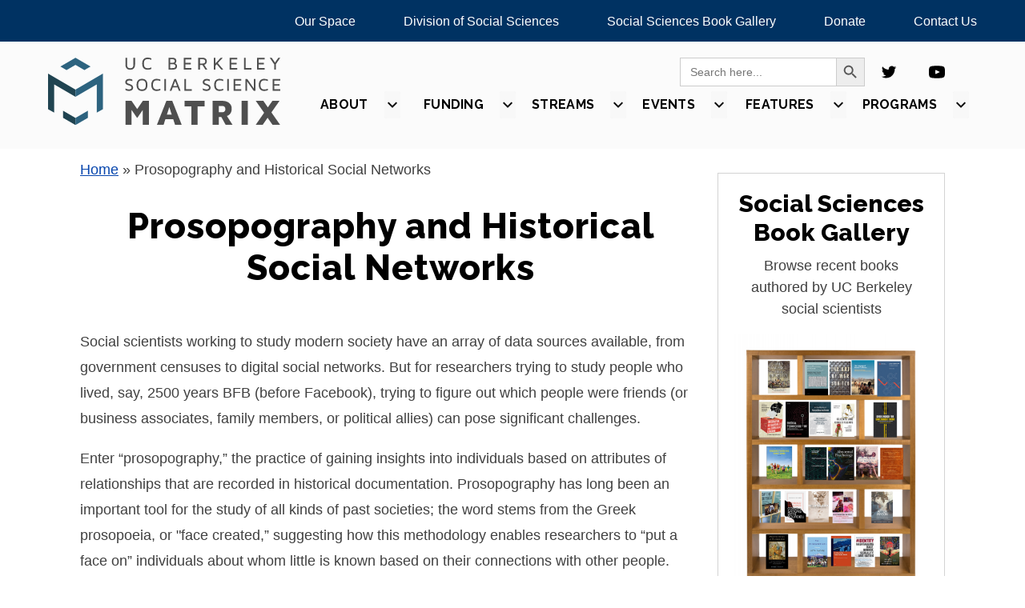

--- FILE ---
content_type: text/html; charset=UTF-8
request_url: https://matrix.berkeley.edu/?matrix_seminars=prosopography-and-historical-social-networks
body_size: 12331
content:
<!doctype html>
<html lang="en-US">
<head>
	<meta charset="UTF-8">
	<meta name="viewport" content="width=device-width, initial-scale=1">
	<link rel="profile" href="https://gmpg.org/xfn/11">


	<meta name='robots' content='index, follow, max-image-preview:large, max-snippet:-1, max-video-preview:-1' />
	<style>img:is([sizes="auto" i], [sizes^="auto," i]) { contain-intrinsic-size: 3000px 1500px }</style>
	
	<!-- This site is optimized with the Yoast SEO plugin v26.0 - https://yoast.com/wordpress/plugins/seo/ -->
	<title>Prosopography and Historical Social Networks - Social Science Matrix</title>
	<link rel="canonical" href="http://matrix.berkeley.edu/?matrix_seminars=prosopography-and-historical-social-networks" />
	<meta property="og:locale" content="en_US" />
	<meta property="og:type" content="article" />
	<meta property="og:title" content="Prosopography and Historical Social Networks - Social Science Matrix" />
	<meta property="og:description" content="Social scientists working to study modern society have an array of data sources available, from government censuses to digital social networks. But for researchers trying to study people who lived, say, 2500 years BFB (before Facebook), trying to figure out which people were friends (or business associates, family members, or political allies) can pose significant [&hellip;]" />
	<meta property="og:url" content="http://matrix.berkeley.edu/?matrix_seminars=prosopography-and-historical-social-networks" />
	<meta property="og:site_name" content="Social Science Matrix" />
	<meta name="twitter:card" content="summary_large_image" />
	<meta name="twitter:label1" content="Est. reading time" />
	<meta name="twitter:data1" content="2 minutes" />
	<script type="application/ld+json" class="yoast-schema-graph">{"@context":"https://schema.org","@graph":[{"@type":"WebPage","@id":"http://matrix.berkeley.edu/?matrix_seminars=prosopography-and-historical-social-networks","url":"http://matrix.berkeley.edu/?matrix_seminars=prosopography-and-historical-social-networks","name":"Prosopography and Historical Social Networks - Social Science Matrix","isPartOf":{"@id":"https://matrix.berkeley.edu/#website"},"datePublished":"2014-07-24T00:00:00+00:00","breadcrumb":{"@id":"http://matrix.berkeley.edu/?matrix_seminars=prosopography-and-historical-social-networks#breadcrumb"},"inLanguage":"en-US","potentialAction":[{"@type":"ReadAction","target":["http://matrix.berkeley.edu/?matrix_seminars=prosopography-and-historical-social-networks"]}]},{"@type":"BreadcrumbList","@id":"http://matrix.berkeley.edu/?matrix_seminars=prosopography-and-historical-social-networks#breadcrumb","itemListElement":[{"@type":"ListItem","position":1,"name":"Home","item":"https://live-ssmatrix.pantheon.berkeley.edu/"},{"@type":"ListItem","position":2,"name":"Prosopography and Historical Social Networks"}]},{"@type":"WebSite","@id":"https://matrix.berkeley.edu/#website","url":"https://matrix.berkeley.edu/","name":"Social Science Matrix","description":"Social Science Matrix @ UC Berkeley","potentialAction":[{"@type":"SearchAction","target":{"@type":"EntryPoint","urlTemplate":"https://matrix.berkeley.edu/?s={search_term_string}"},"query-input":{"@type":"PropertyValueSpecification","valueRequired":true,"valueName":"search_term_string"}}],"inLanguage":"en-US"}]}</script>
	<!-- / Yoast SEO plugin. -->


<link rel='dns-prefetch' href='//static.addtoany.com' />
<link rel='dns-prefetch' href='//matrix.berkeley.edu' />
<link rel='dns-prefetch' href='//fonts.googleapis.com' />
<link rel="alternate" type="application/rss+xml" title="Social Science Matrix &raquo; Feed" href="https://matrix.berkeley.edu/feed/" />
<link rel="alternate" type="application/rss+xml" title="Social Science Matrix &raquo; Comments Feed" href="https://matrix.berkeley.edu/comments/feed/" />
<link rel="alternate" type="application/rss+xml" title="Social Science Matrix &raquo; Prosopography and Historical Social Networks Comments Feed" href="https://matrix.berkeley.edu/?matrix_seminars=prosopography-and-historical-social-networks/feed/" />
<script>
window._wpemojiSettings = {"baseUrl":"https:\/\/s.w.org\/images\/core\/emoji\/16.0.1\/72x72\/","ext":".png","svgUrl":"https:\/\/s.w.org\/images\/core\/emoji\/16.0.1\/svg\/","svgExt":".svg","source":{"concatemoji":"https:\/\/matrix.berkeley.edu\/wp-includes\/js\/wp-emoji-release.min.js?ver=6.8.2"}};
/*! This file is auto-generated */
!function(s,n){var o,i,e;function c(e){try{var t={supportTests:e,timestamp:(new Date).valueOf()};sessionStorage.setItem(o,JSON.stringify(t))}catch(e){}}function p(e,t,n){e.clearRect(0,0,e.canvas.width,e.canvas.height),e.fillText(t,0,0);var t=new Uint32Array(e.getImageData(0,0,e.canvas.width,e.canvas.height).data),a=(e.clearRect(0,0,e.canvas.width,e.canvas.height),e.fillText(n,0,0),new Uint32Array(e.getImageData(0,0,e.canvas.width,e.canvas.height).data));return t.every(function(e,t){return e===a[t]})}function u(e,t){e.clearRect(0,0,e.canvas.width,e.canvas.height),e.fillText(t,0,0);for(var n=e.getImageData(16,16,1,1),a=0;a<n.data.length;a++)if(0!==n.data[a])return!1;return!0}function f(e,t,n,a){switch(t){case"flag":return n(e,"\ud83c\udff3\ufe0f\u200d\u26a7\ufe0f","\ud83c\udff3\ufe0f\u200b\u26a7\ufe0f")?!1:!n(e,"\ud83c\udde8\ud83c\uddf6","\ud83c\udde8\u200b\ud83c\uddf6")&&!n(e,"\ud83c\udff4\udb40\udc67\udb40\udc62\udb40\udc65\udb40\udc6e\udb40\udc67\udb40\udc7f","\ud83c\udff4\u200b\udb40\udc67\u200b\udb40\udc62\u200b\udb40\udc65\u200b\udb40\udc6e\u200b\udb40\udc67\u200b\udb40\udc7f");case"emoji":return!a(e,"\ud83e\udedf")}return!1}function g(e,t,n,a){var r="undefined"!=typeof WorkerGlobalScope&&self instanceof WorkerGlobalScope?new OffscreenCanvas(300,150):s.createElement("canvas"),o=r.getContext("2d",{willReadFrequently:!0}),i=(o.textBaseline="top",o.font="600 32px Arial",{});return e.forEach(function(e){i[e]=t(o,e,n,a)}),i}function t(e){var t=s.createElement("script");t.src=e,t.defer=!0,s.head.appendChild(t)}"undefined"!=typeof Promise&&(o="wpEmojiSettingsSupports",i=["flag","emoji"],n.supports={everything:!0,everythingExceptFlag:!0},e=new Promise(function(e){s.addEventListener("DOMContentLoaded",e,{once:!0})}),new Promise(function(t){var n=function(){try{var e=JSON.parse(sessionStorage.getItem(o));if("object"==typeof e&&"number"==typeof e.timestamp&&(new Date).valueOf()<e.timestamp+604800&&"object"==typeof e.supportTests)return e.supportTests}catch(e){}return null}();if(!n){if("undefined"!=typeof Worker&&"undefined"!=typeof OffscreenCanvas&&"undefined"!=typeof URL&&URL.createObjectURL&&"undefined"!=typeof Blob)try{var e="postMessage("+g.toString()+"("+[JSON.stringify(i),f.toString(),p.toString(),u.toString()].join(",")+"));",a=new Blob([e],{type:"text/javascript"}),r=new Worker(URL.createObjectURL(a),{name:"wpTestEmojiSupports"});return void(r.onmessage=function(e){c(n=e.data),r.terminate(),t(n)})}catch(e){}c(n=g(i,f,p,u))}t(n)}).then(function(e){for(var t in e)n.supports[t]=e[t],n.supports.everything=n.supports.everything&&n.supports[t],"flag"!==t&&(n.supports.everythingExceptFlag=n.supports.everythingExceptFlag&&n.supports[t]);n.supports.everythingExceptFlag=n.supports.everythingExceptFlag&&!n.supports.flag,n.DOMReady=!1,n.readyCallback=function(){n.DOMReady=!0}}).then(function(){return e}).then(function(){var e;n.supports.everything||(n.readyCallback(),(e=n.source||{}).concatemoji?t(e.concatemoji):e.wpemoji&&e.twemoji&&(t(e.twemoji),t(e.wpemoji)))}))}((window,document),window._wpemojiSettings);
</script>
<style id='wp-emoji-styles-inline-css'>

	img.wp-smiley, img.emoji {
		display: inline !important;
		border: none !important;
		box-shadow: none !important;
		height: 1em !important;
		width: 1em !important;
		margin: 0 0.07em !important;
		vertical-align: -0.1em !important;
		background: none !important;
		padding: 0 !important;
	}
</style>
<link rel='stylesheet' id='wp-block-library-css' href='https://matrix.berkeley.edu/wp-includes/css/dist/block-library/style.min.css?ver=6.8.2' media='all' />
<style id='classic-theme-styles-inline-css'>
/*! This file is auto-generated */
.wp-block-button__link{color:#fff;background-color:#32373c;border-radius:9999px;box-shadow:none;text-decoration:none;padding:calc(.667em + 2px) calc(1.333em + 2px);font-size:1.125em}.wp-block-file__button{background:#32373c;color:#fff;text-decoration:none}
</style>
<style id='global-styles-inline-css'>
:root{--wp--preset--aspect-ratio--square: 1;--wp--preset--aspect-ratio--4-3: 4/3;--wp--preset--aspect-ratio--3-4: 3/4;--wp--preset--aspect-ratio--3-2: 3/2;--wp--preset--aspect-ratio--2-3: 2/3;--wp--preset--aspect-ratio--16-9: 16/9;--wp--preset--aspect-ratio--9-16: 9/16;--wp--preset--color--black: #000000;--wp--preset--color--cyan-bluish-gray: #abb8c3;--wp--preset--color--white: #ffffff;--wp--preset--color--pale-pink: #f78da7;--wp--preset--color--vivid-red: #cf2e2e;--wp--preset--color--luminous-vivid-orange: #ff6900;--wp--preset--color--luminous-vivid-amber: #fcb900;--wp--preset--color--light-green-cyan: #7bdcb5;--wp--preset--color--vivid-green-cyan: #00d084;--wp--preset--color--pale-cyan-blue: #8ed1fc;--wp--preset--color--vivid-cyan-blue: #0693e3;--wp--preset--color--vivid-purple: #9b51e0;--wp--preset--gradient--vivid-cyan-blue-to-vivid-purple: linear-gradient(135deg,rgba(6,147,227,1) 0%,rgb(155,81,224) 100%);--wp--preset--gradient--light-green-cyan-to-vivid-green-cyan: linear-gradient(135deg,rgb(122,220,180) 0%,rgb(0,208,130) 100%);--wp--preset--gradient--luminous-vivid-amber-to-luminous-vivid-orange: linear-gradient(135deg,rgba(252,185,0,1) 0%,rgba(255,105,0,1) 100%);--wp--preset--gradient--luminous-vivid-orange-to-vivid-red: linear-gradient(135deg,rgba(255,105,0,1) 0%,rgb(207,46,46) 100%);--wp--preset--gradient--very-light-gray-to-cyan-bluish-gray: linear-gradient(135deg,rgb(238,238,238) 0%,rgb(169,184,195) 100%);--wp--preset--gradient--cool-to-warm-spectrum: linear-gradient(135deg,rgb(74,234,220) 0%,rgb(151,120,209) 20%,rgb(207,42,186) 40%,rgb(238,44,130) 60%,rgb(251,105,98) 80%,rgb(254,248,76) 100%);--wp--preset--gradient--blush-light-purple: linear-gradient(135deg,rgb(255,206,236) 0%,rgb(152,150,240) 100%);--wp--preset--gradient--blush-bordeaux: linear-gradient(135deg,rgb(254,205,165) 0%,rgb(254,45,45) 50%,rgb(107,0,62) 100%);--wp--preset--gradient--luminous-dusk: linear-gradient(135deg,rgb(255,203,112) 0%,rgb(199,81,192) 50%,rgb(65,88,208) 100%);--wp--preset--gradient--pale-ocean: linear-gradient(135deg,rgb(255,245,203) 0%,rgb(182,227,212) 50%,rgb(51,167,181) 100%);--wp--preset--gradient--electric-grass: linear-gradient(135deg,rgb(202,248,128) 0%,rgb(113,206,126) 100%);--wp--preset--gradient--midnight: linear-gradient(135deg,rgb(2,3,129) 0%,rgb(40,116,252) 100%);--wp--preset--font-size--small: 13px;--wp--preset--font-size--medium: 20px;--wp--preset--font-size--large: 36px;--wp--preset--font-size--x-large: 42px;--wp--preset--spacing--20: 0.44rem;--wp--preset--spacing--30: 0.67rem;--wp--preset--spacing--40: 1rem;--wp--preset--spacing--50: 1.5rem;--wp--preset--spacing--60: 2.25rem;--wp--preset--spacing--70: 3.38rem;--wp--preset--spacing--80: 5.06rem;--wp--preset--shadow--natural: 6px 6px 9px rgba(0, 0, 0, 0.2);--wp--preset--shadow--deep: 12px 12px 50px rgba(0, 0, 0, 0.4);--wp--preset--shadow--sharp: 6px 6px 0px rgba(0, 0, 0, 0.2);--wp--preset--shadow--outlined: 6px 6px 0px -3px rgba(255, 255, 255, 1), 6px 6px rgba(0, 0, 0, 1);--wp--preset--shadow--crisp: 6px 6px 0px rgba(0, 0, 0, 1);}:where(.is-layout-flex){gap: 0.5em;}:where(.is-layout-grid){gap: 0.5em;}body .is-layout-flex{display: flex;}.is-layout-flex{flex-wrap: wrap;align-items: center;}.is-layout-flex > :is(*, div){margin: 0;}body .is-layout-grid{display: grid;}.is-layout-grid > :is(*, div){margin: 0;}:where(.wp-block-columns.is-layout-flex){gap: 2em;}:where(.wp-block-columns.is-layout-grid){gap: 2em;}:where(.wp-block-post-template.is-layout-flex){gap: 1.25em;}:where(.wp-block-post-template.is-layout-grid){gap: 1.25em;}.has-black-color{color: var(--wp--preset--color--black) !important;}.has-cyan-bluish-gray-color{color: var(--wp--preset--color--cyan-bluish-gray) !important;}.has-white-color{color: var(--wp--preset--color--white) !important;}.has-pale-pink-color{color: var(--wp--preset--color--pale-pink) !important;}.has-vivid-red-color{color: var(--wp--preset--color--vivid-red) !important;}.has-luminous-vivid-orange-color{color: var(--wp--preset--color--luminous-vivid-orange) !important;}.has-luminous-vivid-amber-color{color: var(--wp--preset--color--luminous-vivid-amber) !important;}.has-light-green-cyan-color{color: var(--wp--preset--color--light-green-cyan) !important;}.has-vivid-green-cyan-color{color: var(--wp--preset--color--vivid-green-cyan) !important;}.has-pale-cyan-blue-color{color: var(--wp--preset--color--pale-cyan-blue) !important;}.has-vivid-cyan-blue-color{color: var(--wp--preset--color--vivid-cyan-blue) !important;}.has-vivid-purple-color{color: var(--wp--preset--color--vivid-purple) !important;}.has-black-background-color{background-color: var(--wp--preset--color--black) !important;}.has-cyan-bluish-gray-background-color{background-color: var(--wp--preset--color--cyan-bluish-gray) !important;}.has-white-background-color{background-color: var(--wp--preset--color--white) !important;}.has-pale-pink-background-color{background-color: var(--wp--preset--color--pale-pink) !important;}.has-vivid-red-background-color{background-color: var(--wp--preset--color--vivid-red) !important;}.has-luminous-vivid-orange-background-color{background-color: var(--wp--preset--color--luminous-vivid-orange) !important;}.has-luminous-vivid-amber-background-color{background-color: var(--wp--preset--color--luminous-vivid-amber) !important;}.has-light-green-cyan-background-color{background-color: var(--wp--preset--color--light-green-cyan) !important;}.has-vivid-green-cyan-background-color{background-color: var(--wp--preset--color--vivid-green-cyan) !important;}.has-pale-cyan-blue-background-color{background-color: var(--wp--preset--color--pale-cyan-blue) !important;}.has-vivid-cyan-blue-background-color{background-color: var(--wp--preset--color--vivid-cyan-blue) !important;}.has-vivid-purple-background-color{background-color: var(--wp--preset--color--vivid-purple) !important;}.has-black-border-color{border-color: var(--wp--preset--color--black) !important;}.has-cyan-bluish-gray-border-color{border-color: var(--wp--preset--color--cyan-bluish-gray) !important;}.has-white-border-color{border-color: var(--wp--preset--color--white) !important;}.has-pale-pink-border-color{border-color: var(--wp--preset--color--pale-pink) !important;}.has-vivid-red-border-color{border-color: var(--wp--preset--color--vivid-red) !important;}.has-luminous-vivid-orange-border-color{border-color: var(--wp--preset--color--luminous-vivid-orange) !important;}.has-luminous-vivid-amber-border-color{border-color: var(--wp--preset--color--luminous-vivid-amber) !important;}.has-light-green-cyan-border-color{border-color: var(--wp--preset--color--light-green-cyan) !important;}.has-vivid-green-cyan-border-color{border-color: var(--wp--preset--color--vivid-green-cyan) !important;}.has-pale-cyan-blue-border-color{border-color: var(--wp--preset--color--pale-cyan-blue) !important;}.has-vivid-cyan-blue-border-color{border-color: var(--wp--preset--color--vivid-cyan-blue) !important;}.has-vivid-purple-border-color{border-color: var(--wp--preset--color--vivid-purple) !important;}.has-vivid-cyan-blue-to-vivid-purple-gradient-background{background: var(--wp--preset--gradient--vivid-cyan-blue-to-vivid-purple) !important;}.has-light-green-cyan-to-vivid-green-cyan-gradient-background{background: var(--wp--preset--gradient--light-green-cyan-to-vivid-green-cyan) !important;}.has-luminous-vivid-amber-to-luminous-vivid-orange-gradient-background{background: var(--wp--preset--gradient--luminous-vivid-amber-to-luminous-vivid-orange) !important;}.has-luminous-vivid-orange-to-vivid-red-gradient-background{background: var(--wp--preset--gradient--luminous-vivid-orange-to-vivid-red) !important;}.has-very-light-gray-to-cyan-bluish-gray-gradient-background{background: var(--wp--preset--gradient--very-light-gray-to-cyan-bluish-gray) !important;}.has-cool-to-warm-spectrum-gradient-background{background: var(--wp--preset--gradient--cool-to-warm-spectrum) !important;}.has-blush-light-purple-gradient-background{background: var(--wp--preset--gradient--blush-light-purple) !important;}.has-blush-bordeaux-gradient-background{background: var(--wp--preset--gradient--blush-bordeaux) !important;}.has-luminous-dusk-gradient-background{background: var(--wp--preset--gradient--luminous-dusk) !important;}.has-pale-ocean-gradient-background{background: var(--wp--preset--gradient--pale-ocean) !important;}.has-electric-grass-gradient-background{background: var(--wp--preset--gradient--electric-grass) !important;}.has-midnight-gradient-background{background: var(--wp--preset--gradient--midnight) !important;}.has-small-font-size{font-size: var(--wp--preset--font-size--small) !important;}.has-medium-font-size{font-size: var(--wp--preset--font-size--medium) !important;}.has-large-font-size{font-size: var(--wp--preset--font-size--large) !important;}.has-x-large-font-size{font-size: var(--wp--preset--font-size--x-large) !important;}
:where(.wp-block-post-template.is-layout-flex){gap: 1.25em;}:where(.wp-block-post-template.is-layout-grid){gap: 1.25em;}
:where(.wp-block-columns.is-layout-flex){gap: 2em;}:where(.wp-block-columns.is-layout-grid){gap: 2em;}
:root :where(.wp-block-pullquote){font-size: 1.5em;line-height: 1.6;}
</style>
<link rel='stylesheet' id='wbg-selectize-css' href='https://matrix.berkeley.edu/wp-content/plugins/wp-books-gallery-premium/assets/css/selectize.bootstrap3.min.css?ver=4.6.4' media='' />
<link rel='stylesheet' id='wbg-font-awesome-css' href='https://matrix.berkeley.edu/wp-content/plugins/wp-books-gallery-premium/assets/css/fontawesome/css/all.min.css?ver=4.6.4' media='' />
<link rel='stylesheet' id='wbg-izi-modal-css' href='https://matrix.berkeley.edu/wp-content/plugins/wp-books-gallery-premium/assets/css/iziModal.min.css?ver=4.6.4' media='' />
<link rel='stylesheet' id='wbg-slick-css' href='https://matrix.berkeley.edu/wp-content/plugins/wp-books-gallery-premium/assets/css/slick.css?ver=4.6.4' media='' />
<link rel='stylesheet' id='wbg-slick-theme-css' href='https://matrix.berkeley.edu/wp-content/plugins/wp-books-gallery-premium/assets/css/slick-theme.css?ver=4.6.4' media='' />
<link rel='stylesheet' id='wbg-front-css' href='https://matrix.berkeley.edu/wp-content/plugins/wp-books-gallery-premium/assets/css/wbg-front.css?ver=4.6.4' media='' />
<link rel='stylesheet' id='ivory-search-styles-css' href='https://matrix.berkeley.edu/wp-content/plugins/add-search-to-menu/public/css/ivory-search.min.css?ver=5.5.11' media='all' />
<link rel='stylesheet' id='matrix-style-css' href='https://matrix.berkeley.edu/wp-content/themes/matrix-custom-3/style.css?ver=1.0.0' media='all' />
<link rel='stylesheet' id='google-fonts-css' href='https://fonts.googleapis.com/css2?family=Raleway%3Awght%40300%3B700%3B800&#038;display=swap&#038;ver=6.8.2' media='all' />
<link rel='stylesheet' id='addtoany-css' href='https://matrix.berkeley.edu/wp-content/plugins/add-to-any/addtoany.min.css?ver=1.16' media='all' />
<script id="addtoany-core-js-before">
window.a2a_config=window.a2a_config||{};a2a_config.callbacks=[];a2a_config.overlays=[];a2a_config.templates={};
</script>
<script defer src="https://static.addtoany.com/menu/page.js" id="addtoany-core-js"></script>
<script src="https://matrix.berkeley.edu/wp-includes/js/jquery/jquery.min.js?ver=3.7.1" id="jquery-core-js"></script>
<script src="https://matrix.berkeley.edu/wp-includes/js/jquery/jquery-migrate.min.js?ver=3.4.1" id="jquery-migrate-js"></script>
<script defer src="https://matrix.berkeley.edu/wp-content/plugins/add-to-any/addtoany.min.js?ver=1.1" id="addtoany-jquery-js"></script>
<link rel="https://api.w.org/" href="https://matrix.berkeley.edu/wp-json/" /><link rel="EditURI" type="application/rsd+xml" title="RSD" href="https://matrix.berkeley.edu/xmlrpc.php?rsd" />
<meta name="generator" content="WordPress 6.8.2" />
<link rel='shortlink' href='https://matrix.berkeley.edu/?p=508' />
<link rel="alternate" title="oEmbed (JSON)" type="application/json+oembed" href="https://matrix.berkeley.edu/wp-json/oembed/1.0/embed?url=https%3A%2F%2Fmatrix.berkeley.edu%2F%3Fmatrix_seminars%3Dprosopography-and-historical-social-networks" />
<link rel="alternate" title="oEmbed (XML)" type="text/xml+oembed" href="https://matrix.berkeley.edu/wp-json/oembed/1.0/embed?url=https%3A%2F%2Fmatrix.berkeley.edu%2F%3Fmatrix_seminars%3Dprosopography-and-historical-social-networks&#038;format=xml" />
<!-- Global site tag (gtag.js) - Google Analytics -->
<script async src="https://www.googletagmanager.com/gtag/js?id=G-Q2TDQWDKV8"></script>
<script>
  window.dataLayer = window.dataLayer || [];
  function gtag(){dataLayer.push(arguments);}
  gtag('js', new Date());

  gtag('config', 'G-Q2TDQWDKV8');
</script>
<link rel="pingback" href="https://matrix.berkeley.edu/xmlrpc.php"><link rel="icon" href="https://matrix.berkeley.edu/wp-content/uploads/2021/04/cropped-favicon-32x32.png" sizes="32x32" />
<link rel="icon" href="https://matrix.berkeley.edu/wp-content/uploads/2021/04/cropped-favicon-192x192.png" sizes="192x192" />
<link rel="apple-touch-icon" href="https://matrix.berkeley.edu/wp-content/uploads/2021/04/cropped-favicon-180x180.png" />
<meta name="msapplication-TileImage" content="https://matrix.berkeley.edu/wp-content/uploads/2021/04/cropped-favicon-270x270.png" />
		<style id="wp-custom-css">
			.wp-caption-text > a {
    font-size: inherit;
}

input.button.submit-btn {
    margin-top: 1.2rem !important;
}

a:link {
	text-decoration: underline;
}

.menu-item > a, 
.post-box > h4 > a {
	text-decoration: none;
}

.a2a_label {
    overflow: auto !important;
}

.normal-letter-spacing {
 line-height: 1.5;	
}		</style>
		</head>

<body class="wp-singular matrix_seminars-template-default single single-matrix_seminars postid-508 wp-theme-matrix-custom-3 matrix-custom-3 no-sidebar">
<script async src="https://siteimproveanalytics.com/js/siteanalyze_6294756.js"></script>

<div id="page" class="site-test">
	<a class="skip-link screen-reader-text" href="#primary">Skip to content</a>

	<header id="masthead" class="site-header">
        <div class="topbar"><ul id="menu-topbar-menu" class="menu"><li id="menu-item-1600" class="menu-item menu-item-type-post_type menu-item-object-page menu-item-1600"><a href="https://matrix.berkeley.edu/using-space-matrix/">Our Space</a></li>
<li id="menu-item-1933" class="menu-item menu-item-type-custom menu-item-object-custom menu-item-1933"><a href="https://ls.berkeley.edu/ls-divisions/social-sciences">Division of Social Sciences</a></li>
<li id="menu-item-2587" class="menu-item menu-item-type-custom menu-item-object-custom menu-item-2587"><a href="https://matrix.berkeley.edu/book-gallery/">Social Sciences Book Gallery</a></li>
<li id="menu-item-2097" class="menu-item menu-item-type-custom menu-item-object-custom menu-item-2097"><a href="https://give.berkeley.edu/fund/FU1115000">Donate</a></li>
<li id="menu-item-1930" class="menu-item menu-item-type-post_type menu-item-object-page menu-item-1930"><a href="https://matrix.berkeley.edu/contact-us/">Contact Us</a></li>
</ul></div>        <div id="mobile">
		    <a class="logo-link" href="https://matrix.berkeley.edu" alt="Go to Home Page"><img src="https://matrix.berkeley.edu/wp-content/themes/matrix-custom-3/assets/logo/mobile-logo.svg" alt="UC Berkeley Social Science Matrix"></a>
        </div>
		<div class="header__main">
			<a class="header__main-logo" id="desktop" href="https://matrix.berkeley.edu" alt="Go to Home Page">
					<img src="https://matrix.berkeley.edu/wp-content/themes/matrix-custom-3/assets/logo/desktop-logo.svg" alt="UC Berkeley Social Science Matrix">
			</a>
			<div class="header__main-links">
				<div class="social-media">
					<form  class="is-search-form is-form-style is-form-style-3 is-form-id-1429 " action="https://matrix.berkeley.edu/" method="get" role="search" ><label for="is-search-input-1429"><span class="is-screen-reader-text">Search for:</span><input  type="search" id="is-search-input-1429" name="s" value="" class="is-search-input" placeholder="Search here..." autocomplete=off /></label><button type="submit" class="is-search-submit"><span class="is-screen-reader-text">Search Button</span><span class="is-search-icon"><svg focusable="false" aria-label="Search" xmlns="http://www.w3.org/2000/svg" viewBox="0 0 24 24" width="24px"><path d="M15.5 14h-.79l-.28-.27C15.41 12.59 16 11.11 16 9.5 16 5.91 13.09 3 9.5 3S3 5.91 3 9.5 5.91 16 9.5 16c1.61 0 3.09-.59 4.23-1.57l.27.28v.79l5 4.99L20.49 19l-4.99-5zm-6 0C7.01 14 5 11.99 5 9.5S7.01 5 9.5 5 14 7.01 14 9.5 11.99 14 9.5 14z"></path></svg></span></button><input type="hidden" name="id" value="1429" /></form>					<a href="https://twitter.com/socscimatrix"><img src="https://matrix.berkeley.edu/wp-content/themes/matrix-custom-3/assets/svg/twitter.svg" alt="Twitter Icon with a link to the Matrix Twitter account"></a>
					<a href="https://www.youtube.com/channel/UC-Q-55klk8C-3ZN65VZcMvw"><img src="https://matrix.berkeley.edu/wp-content/themes/matrix-custom-3/assets/svg/youtube.svg" alt="Youtube Icon with a link to the Matrix channel"></a>
				</div>

				<nav id="site-navigation" class="main-navigation">
					<button class="menu-toggle" aria-controls="primary-menu" aria-expanded="false">
						<img src="https://matrix.berkeley.edu/wp-content/themes/matrix-custom-3/assets/svg/menu.svg" class="filter-blue" alt="Search Icon">
					</button>
					<div id="cssmenu" class="menu-main-menu-container"><ul id="menu-main-menu" class="menu"><li id="menu-item-1423" class="menu-item menu-item-type-post_type menu-item-object-page menu-item-has-children has-sub"><a href="https://matrix.berkeley.edu/about/"aria-expanded="false"><span>About</span></a>
<ul class='dropdown'>
	<li id="menu-item-1635" class="menu-item menu-item-type-post_type menu-item-object-page"><a href="https://matrix.berkeley.edu/about/"aria-expanded="false"><span>About Matrix</span></a></li>
	<li id="menu-item-1630" class="menu-item menu-item-type-post_type menu-item-object-page"><a href="https://matrix.berkeley.edu/about/affiliated-centers/"aria-expanded="false"><span>Affiliated Centers</span></a></li>
	<li id="menu-item-1631" class="menu-item menu-item-type-post_type menu-item-object-page"><a href="https://matrix.berkeley.edu/about/donate/"aria-expanded="false"><span>Donate</span></a></li>
	<li id="menu-item-1632" class="menu-item menu-item-type-post_type menu-item-object-page"><a href="https://matrix.berkeley.edu/about/faq/"aria-expanded="false"><span>FAQ</span></a></li>
	<li id="menu-item-1633" class="menu-item menu-item-type-post_type menu-item-object-page"><a href="https://matrix.berkeley.edu/about/jobs/"aria-expanded="false"><span>Jobs</span></a></li>
	<li id="menu-item-1634" class="menu-item menu-item-type-post_type menu-item-object-page"><a href="https://matrix.berkeley.edu/about/team/"aria-expanded="false"><span>Team</span></a></li>
</ul>
</li>
<li id="menu-item-2103" class="menu-item menu-item-type-post_type menu-item-object-funding_opportunity menu-item-has-children has-sub"><a href="https://matrix.berkeley.edu/funding-opportunity/frcp/"aria-expanded="false"><span>Funding</span></a>
<ul class='dropdown'>
	<li id="menu-item-4318" class="menu-item menu-item-type-custom menu-item-object-custom"><a href="https://matrix.berkeley.edu/funding-opportunity/call-for-proposals-2025-2026-matrix-research-teams/"aria-expanded="false"><span>Call for Proposals: 2025-2026 Matrix Research Teams</span></a></li>
	<li id="menu-item-2674" class="menu-item menu-item-type-post_type menu-item-object-funding_opportunity"><a href="https://matrix.berkeley.edu/funding-opportunity/iris-hui-memorial-graduate-student-scholarship/"aria-expanded="false"><span>Iris Hui Memorial Graduate Student Scholarship</span></a></li>
	<li id="menu-item-2288" class="menu-item menu-item-type-post_type menu-item-object-funding_opportunity"><a href="https://matrix.berkeley.edu/funding-opportunity/frcp/"aria-expanded="false"><span>Foundation Relations and Corporate Philanthropy</span></a></li>
</ul>
</li>
<li id="menu-item-1430" class="menu-item menu-item-type-taxonomy menu-item-object-category menu-item-has-children has-sub"><a href="https://matrix.berkeley.edu/category/streams/"aria-expanded="false"><span>Streams</span></a>
<ul class='dropdown'>
	<li id="menu-item-1958" class="menu-item menu-item-type-custom menu-item-object-custom"><a href="https://matrix.berkeley.edu/category/streams/"aria-expanded="false"><span>All Streams</span></a></li>
	<li id="menu-item-1735" class="highlighted-link menu-item menu-item-type-taxonomy menu-item-object-category"><a href="https://matrix.berkeley.edu/category/streams/climate/"aria-expanded="false"><span>Climate</span></a></li>
	<li id="menu-item-1736" class="highlighted-link menu-item menu-item-type-taxonomy menu-item-object-category"><a href="https://matrix.berkeley.edu/category/streams/democracy/"aria-expanded="false"><span>Democracy</span></a></li>
	<li id="menu-item-1737" class="highlighted-link menu-item menu-item-type-taxonomy menu-item-object-category"><a href="https://matrix.berkeley.edu/category/streams/inclusion/"aria-expanded="false"><span>Inclusion</span></a></li>
	<li id="menu-item-1738" class="highlighted-link menu-item menu-item-type-taxonomy menu-item-object-category"><a href="https://matrix.berkeley.edu/category/streams/inequality/"aria-expanded="false"><span>Inequality</span></a></li>
	<li id="menu-item-1739" class="highlighted-link menu-item menu-item-type-taxonomy menu-item-object-category"><a href="https://matrix.berkeley.edu/category/streams/information/"aria-expanded="false"><span>Information</span></a></li>
	<li id="menu-item-1966" class="menu-item menu-item-type-taxonomy menu-item-object-category"><a href="https://matrix.berkeley.edu/category/streams/cities/"aria-expanded="false"><span>Cities</span></a></li>
	<li id="menu-item-1967" class="menu-item menu-item-type-taxonomy menu-item-object-category"><a href="https://matrix.berkeley.edu/category/streams/climate/"aria-expanded="false"><span>Climate</span></a></li>
	<li id="menu-item-1968" class="menu-item menu-item-type-taxonomy menu-item-object-category"><a href="https://matrix.berkeley.edu/category/streams/covid-19/"aria-expanded="false"><span>COVID-19</span></a></li>
	<li id="menu-item-1969" class="menu-item menu-item-type-taxonomy menu-item-object-category"><a href="https://matrix.berkeley.edu/category/streams/culture/"aria-expanded="false"><span>Culture</span></a></li>
	<li id="menu-item-1970" class="menu-item menu-item-type-taxonomy menu-item-object-category"><a href="https://matrix.berkeley.edu/category/streams/democracy/"aria-expanded="false"><span>Democracy</span></a></li>
	<li id="menu-item-1971" class="menu-item menu-item-type-taxonomy menu-item-object-category"><a href="https://matrix.berkeley.edu/category/streams/economy/"aria-expanded="false"><span>Economy</span></a></li>
	<li id="menu-item-1972" class="menu-item menu-item-type-taxonomy menu-item-object-category"><a href="https://matrix.berkeley.edu/category/streams/education/"aria-expanded="false"><span>Education</span></a></li>
	<li id="menu-item-1973" class="menu-item menu-item-type-taxonomy menu-item-object-category"><a href="https://matrix.berkeley.edu/category/streams/environment/"aria-expanded="false"><span>Environment</span></a></li>
	<li id="menu-item-1974" class="menu-item menu-item-type-taxonomy menu-item-object-category"><a href="https://matrix.berkeley.edu/category/streams/finance/"aria-expanded="false"><span>Finance</span></a></li>
	<li id="menu-item-1975" class="menu-item menu-item-type-taxonomy menu-item-object-category"><a href="https://matrix.berkeley.edu/category/streams/gender/"aria-expanded="false"><span>Gender</span></a></li>
	<li id="menu-item-1976" class="menu-item menu-item-type-taxonomy menu-item-object-category"><a href="https://matrix.berkeley.edu/category/streams/generations/"aria-expanded="false"><span>Generations</span></a></li>
	<li id="menu-item-1978" class="menu-item menu-item-type-taxonomy menu-item-object-category"><a href="https://matrix.berkeley.edu/category/streams/health/"aria-expanded="false"><span>Health</span></a></li>
	<li id="menu-item-1979" class="menu-item menu-item-type-taxonomy menu-item-object-category"><a href="https://matrix.berkeley.edu/category/streams/immigration/"aria-expanded="false"><span>Immigration</span></a></li>
	<li id="menu-item-1980" class="menu-item menu-item-type-taxonomy menu-item-object-category"><a href="https://matrix.berkeley.edu/category/streams/inclusion/"aria-expanded="false"><span>Inclusion</span></a></li>
	<li id="menu-item-1981" class="menu-item menu-item-type-taxonomy menu-item-object-category"><a href="https://matrix.berkeley.edu/category/streams/inequality/"aria-expanded="false"><span>Inequality</span></a></li>
	<li id="menu-item-1982" class="menu-item menu-item-type-taxonomy menu-item-object-category"><a href="https://matrix.berkeley.edu/category/streams/information/"aria-expanded="false"><span>Information</span></a></li>
	<li id="menu-item-1983" class="menu-item menu-item-type-taxonomy menu-item-object-category"><a href="https://matrix.berkeley.edu/category/streams/institutions/"aria-expanded="false"><span>Institutions</span></a></li>
	<li id="menu-item-1984" class="menu-item menu-item-type-taxonomy menu-item-object-category"><a href="https://matrix.berkeley.edu/category/streams/race/"aria-expanded="false"><span>Race</span></a></li>
	<li id="menu-item-1985" class="menu-item menu-item-type-taxonomy menu-item-object-category"><a href="https://matrix.berkeley.edu/category/streams/religion/"aria-expanded="false"><span>Religion</span></a></li>
	<li id="menu-item-1986" class="menu-item menu-item-type-taxonomy menu-item-object-category"><a href="https://matrix.berkeley.edu/category/streams/rights/"aria-expanded="false"><span>Rights</span></a></li>
	<li id="menu-item-1987" class="menu-item menu-item-type-taxonomy menu-item-object-category"><a href="https://matrix.berkeley.edu/category/streams/science/"aria-expanded="false"><span>Science</span></a></li>
	<li id="menu-item-1988" class="menu-item menu-item-type-taxonomy menu-item-object-category"><a href="https://matrix.berkeley.edu/category/streams/sexuality/"aria-expanded="false"><span>Sexuality</span></a></li>
	<li id="menu-item-1989" class="menu-item menu-item-type-taxonomy menu-item-object-category"><a href="https://matrix.berkeley.edu/category/streams/solidarity/"aria-expanded="false"><span>Solidarity</span></a></li>
	<li id="menu-item-1990" class="menu-item menu-item-type-taxonomy menu-item-object-category"><a href="https://matrix.berkeley.edu/category/streams/technology/"aria-expanded="false"><span>Technology</span></a></li>
</ul>
</li>
<li id="menu-item-1426" class="menu-item menu-item-type-post_type_archive menu-item-object-events menu-item-has-children has-sub"><a href="https://matrix.berkeley.edu/events/"aria-expanded="false"><span>Events</span></a>
<ul class='dropdown'>
	<li id="menu-item-1965" class="menu-item menu-item-type-custom menu-item-object-custom"><a href="https://matrix.berkeley.edu/events/"aria-expanded="false"><span>Upcoming Events</span></a></li>
	<li id="menu-item-1964" class="menu-item menu-item-type-post_type menu-item-object-page"><a href="https://matrix.berkeley.edu/past-events/"aria-expanded="false"><span>Past Events</span></a></li>
	<li id="menu-item-1733" class="menu-item menu-item-type-taxonomy menu-item-object-category"><a href="https://matrix.berkeley.edu/category/event-type/matrix-on-point/"aria-expanded="false"><span>Matrix On Point</span></a></li>
	<li id="menu-item-1734" class="menu-item menu-item-type-taxonomy menu-item-object-category"><a href="https://matrix.berkeley.edu/category/event-type/authors-meet-critics/"aria-expanded="false"><span>Authors Meet Critics</span></a></li>
	<li id="menu-item-2636" class="menu-item menu-item-type-taxonomy menu-item-object-category"><a href="https://matrix.berkeley.edu/category/event-type/california-spotlight/"aria-expanded="false"><span>California Spotlight</span></a></li>
	<li id="menu-item-4547" class="menu-item menu-item-type-custom menu-item-object-custom"><a href="https://matrix.berkeley.edu/category/event-type/new-directions/"aria-expanded="false"><span>New Directions</span></a></li>
	<li id="menu-item-1962" class="menu-item menu-item-type-taxonomy menu-item-object-category"><a href="https://matrix.berkeley.edu/category/event-type/lecture/"aria-expanded="false"><span>Matrix Lectures</span></a></li>
	<li id="menu-item-1999" class="menu-item menu-item-type-taxonomy menu-item-object-category"><a href="https://matrix.berkeley.edu/category/event-type/other-events/"aria-expanded="false"><span>Affiliated Center Events</span></a></li>
	<li id="menu-item-3342" class="menu-item menu-item-type-custom menu-item-object-custom"><a href="https://matrix.berkeley.edu/category/event-type/social-science-and-data-science/"aria-expanded="false"><span>Social Science / Data Science</span></a></li>
</ul>
</li>
<li id="menu-item-1424" class="menu-item menu-item-type-post_type menu-item-object-page menu-item-has-children has-sub"><a href="https://matrix.berkeley.edu/features/"aria-expanded="false"><span>Features</span></a>
<ul class='dropdown'>
	<li id="menu-item-1959" class="menu-item menu-item-type-taxonomy menu-item-object-post_tag"><a href="https://matrix.berkeley.edu/tag/read/"aria-expanded="false"><span>Read</span></a></li>
	<li id="menu-item-1960" class="menu-item menu-item-type-taxonomy menu-item-object-post_tag"><a href="https://matrix.berkeley.edu/tag/watch/"aria-expanded="false"><span>Watch</span></a></li>
	<li id="menu-item-1961" class="menu-item menu-item-type-taxonomy menu-item-object-post_tag"><a href="https://matrix.berkeley.edu/tag/listen/"aria-expanded="false"><span>Listen</span></a></li>
</ul>
</li>
<li id="menu-item-1809" class="menu-item menu-item-type-post_type_archive menu-item-object-initiatives menu-item-has-children has-sub"><a href="https://matrix.berkeley.edu/initiatives/"aria-expanded="false"><span>Programs</span></a>
<ul class='dropdown'>
	<li id="menu-item-1940" class="menu-item menu-item-type-post_type menu-item-object-initiatives"><a href="https://matrix.berkeley.edu/initiatives/matrix-teams/"aria-expanded="false"><span>Matrix Research Teams</span></a></li>
	<li id="menu-item-3344" class="menu-item menu-item-type-custom menu-item-object-custom"><a href="https://matrix.berkeley.edu/research-article/matrix-faculty-fellows-selected-for-2024-2025/"aria-expanded="false"><span>Matrix Faculty Fellows</span></a></li>
	<li id="menu-item-2739" class="menu-item menu-item-type-post_type menu-item-object-page"><a href="https://matrix.berkeley.edu/the-slave-voyages-database/"aria-expanded="false"><span>The Slave Voyages Database</span></a></li>
	<li id="menu-item-4174" class="menu-item menu-item-type-custom menu-item-object-custom"><a href="https://demos.berkeley.edu/"aria-expanded="false"><span>Global Democracy Commons</span></a></li>
</ul>
</li>
</ul></div>                    
                    <div class="mobile">
                        <div class="social-media">
                            <hr>
                            <form  class="is-search-form is-form-style is-form-style-3 is-form-id-1429 " action="https://matrix.berkeley.edu/" method="get" role="search" ><label for="is-search-input-1429"><span class="is-screen-reader-text">Search for:</span><input  type="search" id="is-search-input-1429" name="s" value="" class="is-search-input" placeholder="Search here..." autocomplete=off /></label><button type="submit" class="is-search-submit"><span class="is-screen-reader-text">Search Button</span><span class="is-search-icon"><svg focusable="false" aria-label="Search" xmlns="http://www.w3.org/2000/svg" viewBox="0 0 24 24" width="24px"><path d="M15.5 14h-.79l-.28-.27C15.41 12.59 16 11.11 16 9.5 16 5.91 13.09 3 9.5 3S3 5.91 3 9.5 5.91 16 9.5 16c1.61 0 3.09-.59 4.23-1.57l.27.28v.79l5 4.99L20.49 19l-4.99-5zm-6 0C7.01 14 5 11.99 5 9.5S7.01 5 9.5 5 14 7.01 14 9.5 11.99 14 9.5 14z"></path></svg></span></button><input type="hidden" name="id" value="1429" /></form>                            <hr>
                            <a href="https://twitter.com/home"><img src="https://matrix.berkeley.edu/wp-content/themes/matrix-custom-3/assets/svg/twitter.svg" alt="Twitter Icon"></a>
                            <a href="https://www.youtube.com/"><img src="https://matrix.berkeley.edu/wp-content/themes/matrix-custom-3/assets/svg/youtube.svg" alt="Youtube Icon"></a>
                            <hr>
                        </div>

                        <div class="newsletter">
                            [mc4wp_form id="1433"]                            <hr>
                        </div>

                    </div>
			</nav><!-- #site-navigation -->

            </div>
		</div>

		
    </header><!-- #masthead -->
<div class="site">
	<main id="primary" class="site-main">
        <p id="breadcrumbs"><span><span><a href="https://live-ssmatrix.pantheon.berkeley.edu/">Home</a></span> &raquo; <span class="breadcrumb_last" aria-current="page">Prosopography and Historical Social Networks</span></span></p>
		
<article id="post-508" class="post-508 matrix_seminars type-matrix_seminars status-publish hentry">
	<header class="entry-header">
		<h1 class="entry-title">Prosopography and Historical Social Networks</h1>	</header><!-- .entry-header -->

	
	<div class="entry-content">
		<p dir="ltr">Social scientists working to study modern society have an array of data sources available, from government censuses to digital social networks. But for researchers trying to study people who lived, say, 2500 years BFB (before Facebook), trying to figure out which people were friends (or business associates, family members, or political allies) can pose significant challenges.</p>
<p dir="ltr">Enter &ldquo;prosopography,&rdquo; the practice of gaining insights into individuals based on attributes of relationships that are recorded in historical documentation. Prosopography has long been an important tool for the study of all kinds of past societies; the word stems from the Greek prosopoeia, or &quot;face created,&rdquo; suggesting how this methodology enables researchers to &ldquo;put a face on&rdquo; individuals about whom little is known based on their connections with other people.</p>
<p dir="ltr">Social Science Matrix is sponsoring a seminar focused on exploring how prosopography and historical social networks analysis could potentially be used by researchers working in different domains. The seminar is led by Laurie Pearce, lecturer in Near Eastern Studies at UC Berkeley, who uses prosopography to discern the relationships among elite individuals in ancient Mesopotamia, as well as Patrick Schmitz, Berkeley&rsquo;s Associate Director for Research IT and Strategy. Both have been active in forming <a href="http://berkeleyprosopography.org/" target="_blank" rel="noopener">Berkeley Prosopography Services</a>, or BPS, which has created an XML-based tool to help map out relationships and discern individuals from each other.</p>
<p dir="ltr">&ldquo;Prosopography has traditionally been used in the humanities, but it became clear to us that social scientists and some natural scientists are facing similar challenges of disambiguation and understanding relationships,&rdquo; Pearce explains. &ldquo;In the Matrix seminar, we are exploring how our approach and tools might benefit them. The point is not just to get together people from Near Eastern Studies who want to do this; it&rsquo;s to say, what can we learn from other disciplines? We are specifically searching for folks that we don&rsquo;t know who work anywhere near this area to understand how they would use a tool like this.&rdquo;</p>
<p dir="ltr">Visit <a href="http://www.berkeleyprosopography.org/">Berkeley Prosopography Services</a> to learn more, or read <a href="http://dlib.nyu.edu/awdl/isaw/isaw-papers/7/pearce-schmitz/" target="_blank" rel="noopener">a paper that Pearce and Schmitz published</a> explaining their process.</p>
<div class="addtoany_share_save_container addtoany_content addtoany_content_bottom"><div class="a2a_kit a2a_kit_size_32 addtoany_list" data-a2a-url="https://matrix.berkeley.edu/?matrix_seminars=prosopography-and-historical-social-networks" data-a2a-title="Prosopography and Historical Social Networks"><a class="a2a_button_facebook" href="https://www.addtoany.com/add_to/facebook?linkurl=https%3A%2F%2Fmatrix.berkeley.edu%2F%3Fmatrix_seminars%3Dprosopography-and-historical-social-networks&amp;linkname=Prosopography%20and%20Historical%20Social%20Networks" title="Facebook" rel="nofollow noopener" target="_blank"></a><a class="a2a_button_twitter" href="https://www.addtoany.com/add_to/twitter?linkurl=https%3A%2F%2Fmatrix.berkeley.edu%2F%3Fmatrix_seminars%3Dprosopography-and-historical-social-networks&amp;linkname=Prosopography%20and%20Historical%20Social%20Networks" title="Twitter" rel="nofollow noopener" target="_blank"></a><a class="a2a_button_email" href="https://www.addtoany.com/add_to/email?linkurl=https%3A%2F%2Fmatrix.berkeley.edu%2F%3Fmatrix_seminars%3Dprosopography-and-historical-social-networks&amp;linkname=Prosopography%20and%20Historical%20Social%20Networks" title="Email" rel="nofollow noopener" target="_blank"></a><a class="a2a_dd addtoany_share_save addtoany_share" href="https://www.addtoany.com/share"></a></div></div>	</div><!-- .entry-content -->

</article><!-- #post-508 -->

	</main><!-- #main -->

<aside id="secondary" class="widget-area"><section id="block-15" class="widget widget_block">
<div class="wp-block-group text-centered"><div class="wp-block-group__inner-container is-layout-flow wp-block-group-is-layout-flow">
<h3 class="wp-block-heading" id="social-sciences-book-gallery">Social Sciences Book Gallery</h3>



<p class="bottom-margin, normal-letter-spacing">Browse recent books authored by UC Berkeley social scientists</p>



<figure class="wp-block-image size-full"><img loading="lazy" decoding="async" width="400" height="540" src="https://matrix.berkeley.edu/wp-content/uploads/2022/02/Bookcase-2-final-e1617315474706-400x540-1.png" alt="bookcase" class="wp-image-2675"/><figcaption class="wp-element-caption">Biological Anthropology: Engaging with Human Evolution</figcaption></figure>



<p><a href="https://matrix.berkeley.edu/book-gallery/" class="btn" role="link">Visit Gallery</a></p>



<p></p>
</div></div>
</section></aside></div>

	<footer class="site-footer">
		<p class="address">University of California, Berkeley<br/>
		820 Social Sciences Building<br/>
		Berkeley, CA 94720-1922<br/>
		510-664-7063</p>
		<div class="footer-nav"><ul id="menu-footer-menu" class="footer-menu"><li id="menu-item-2194" class="menu-item menu-item-type-custom menu-item-object-custom menu-item-2194"><a href="https://dac.berkeley.edu/web-accessibility">Accessibility</a></li>
<li id="menu-item-2195" class="menu-item menu-item-type-custom menu-item-object-custom menu-item-2195"><a href="https://ophd.berkeley.edu/policies-and-procedures/nondiscrimination-policy-statement">Nondiscrimination</a></li>
<li id="menu-item-2198" class="menu-item menu-item-type-custom menu-item-object-custom menu-item-2198"><a href="https://matrix.berkeley.edu/privacy-policy-2/">Privacy</a></li>
</ul></div>		<img class="footer-logo" src="https://matrix.berkeley.edu/wp-content/themes/matrix-custom-3/assets/svg/UCBerkeley_wordmark_blue.svg" alt="UC Berkeley Social Science Matrix">
	</footer><!-- #colophon -->
</div><!-- #page -->

<script type="speculationrules">
{"prefetch":[{"source":"document","where":{"and":[{"href_matches":"\/*"},{"not":{"href_matches":["\/wp-*.php","\/wp-admin\/*","\/wp-content\/uploads\/*","\/wp-content\/*","\/wp-content\/plugins\/*","\/wp-content\/themes\/matrix-custom-3\/*","\/*\\?(.+)"]}},{"not":{"selector_matches":"a[rel~=\"nofollow\"]"}},{"not":{"selector_matches":".no-prefetch, .no-prefetch a"}}]},"eagerness":"conservative"}]}
</script>
<script src="https://matrix.berkeley.edu/wp-content/plugins/wp-books-gallery-premium/assets/js/iziModal.min.js?ver=4.6.4" id="wbg-izi-modal-js"></script>
<script src="https://matrix.berkeley.edu/wp-content/plugins/wp-books-gallery-premium/assets/js/slick.min.js?ver=2.4.20" id="wbg-slick-js"></script>
<script src="https://matrix.berkeley.edu/wp-content/plugins/wp-books-gallery-premium/assets/js/selectize.min.js?ver=4.6.4" id="wbg-selectize-js"></script>
<script id="wbg-front-js-extra">
var wbgAdminScriptObj = {"ajaxurl":"https:\/\/matrix.berkeley.edu\/wp-admin\/admin-ajax.php","modalWidth":"700"};
</script>
<script src="https://matrix.berkeley.edu/wp-content/plugins/wp-books-gallery-premium/assets/js/wbg-front.js?ver=4.6.4" id="wbg-front-js"></script>
<script src="https://matrix.berkeley.edu/wp-content/themes/matrix-custom-3/js/navigation.js?ver=1.0.0" id="matrix-navigation-js"></script>
<script src="https://matrix.berkeley.edu/wp-content/themes/matrix-custom-3/js/custom-nav.js?ver=1.0.0" id="custom-nav-support-js"></script>
<script src="https://matrix.berkeley.edu/wp-content/themes/matrix-custom-3/js/animations.js" id="animations-js"></script>
<script src="https://matrix.berkeley.edu/wp-includes/js/comment-reply.min.js?ver=6.8.2" id="comment-reply-js" async data-wp-strategy="async"></script>
<script id="ivory-search-scripts-js-extra">
var IvorySearchVars = {"is_analytics_enabled":"1"};
</script>
<script src="https://matrix.berkeley.edu/wp-content/plugins/add-search-to-menu/public/js/ivory-search.min.js?ver=5.5.11" id="ivory-search-scripts-js"></script>

</body>
</html>

--- FILE ---
content_type: text/javascript
request_url: https://matrix.berkeley.edu/wp-content/themes/matrix-custom-3/js/animations.js
body_size: -137
content:
jQuery(document).ready(function ($) {
  function checkElementLocation() {
    var $window = $(window);
    var bottom_of_window = $window.scrollTop() + $window.height();

    $('.post-box').each(function (i) {
      var $that = $(this);
      var bottom_of_object = $that.position().top + $that.outerHeight();

      //if element is in viewport, add the animate class
      if (bottom_of_window > bottom_of_object) {
        $(this).addClass('fade-in');
      }
    });
  }
  // if in viewport, show the animation
  checkElementLocation();

  $(window).on('scroll', function () {
    checkElementLocation();
  });
});
